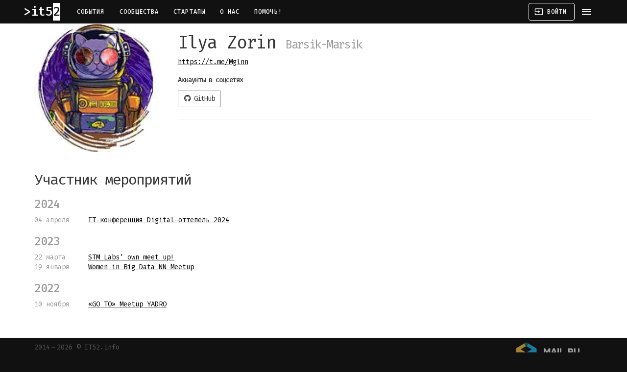

--- FILE ---
content_type: text/html; charset=utf-8
request_url: https://it52.info/users/barsik-marsik
body_size: 4265
content:
<!DOCTYPE html><html lang="ru"><head><meta name="csrf-param" content="authenticity_token" />
<meta name="csrf-token" content="f5e7pXlChTJ061vdnYovYES+GSxd/7F/e6K5uAlzt5wDmw+N561CVHd3NEKsm4r0KflxNre2Mm/ew4Vdlbf1iw==" /><meta charset="utf-8">
<title>Нижегородское IT–сообщество</title>
<meta name="description" content="IT и около в Нижнем Новгороде: конференции, митапы, хакатоны, встречи и, конечно, афтепати.">
<meta name="keywords" content="it, нижний новгород, сообщество, конференция, митап, встреча, программирование, стартап, 52">
<meta property="og:site_name" content="Нижегородское IT–сообщество">
<meta property="og:locale" content="ru_RU"><meta content="no-cache" name="turbolinks-cache-control" /><meta content="IE=edge" http-equiv="X-UA-Compatible" /><meta content="width=device-width, initial-scale=1" name="viewport" /><meta content="7IUs7VM3J7n6Uf8fMjijeAvHEq1BIFosZIJoL6IDBlw" name="google-site-verification" /><meta content="637a660a79fbb6d1" name="yandex-verification" /><meta content="711920412194859" property="fb:app_id" /><meta content="1903318093228825" property="fb:pages" /><link href="https://assets.it52.info" rel="preconnect" /><link href="https://bam.nr-data.net" rel="preconnect" /><link href="https://cdn.jsdelivr.net" rel="preconnect" /><link href="https://fonts.googleapis.com" rel="preconnect" /><link href="https://www.googletagmanager.com" rel="preconnect" /><link href="https://mc.yandex.ru" rel="preconnect" /><link href="https://assets.it52.info/assets/it52_favicon-9cf8626c192bf8dbec5bc5162de6cc8ace84b04ae2a040ec2caffe2a3f4966d3.ico" rel="shortcut icon" /><link href="https://assets.it52.info/assets/it52-logo-16x16-b47d94a5decb55fa971c08408f7e76267a2354eab2fa07336b228a16b682cd75.png" rel="icon" sizes="16x16" type="image/png" /><link href="https://assets.it52.info/assets/it52-logo-32x32-09a07783e95a4996c44cba87a0c8fff415d7eff10f929f2b8c85492f53be5bfd.png" rel="icon" sizes="32x32" type="image/png" /><link href="https://assets.it52.info/assets/it52-logo-96x96-171ea528597a34c0d5b5f278bbca0285fab3e11af51fdd9b76b620513f3c69a5.png" rel="icon" sizes="96x96" type="image/png" /><link href="https://assets.it52.info/assets/it52-logo-192x192-446c155a668ef1ec87bfb54df7b0b9ece9a596b235b1cb2e62c62d7f230657ac.png" rel="icon" sizes="192x192" type="image/png" /><link href="https://assets.it52.info/assets/it52-logo-180x180-3cce2417970c6c31be4419c8d709d4bf82e497e0fcf0cc0059a13211a38ca053.png" rel="apple-touch-icon" sizes="180x180" /><meta content="#111111" name="msapplication-TileColor" /><meta content="https://assets.it52.info/assets/it52-logo-144x144-3cce2417970c6c31be4419c8d709d4bf82e497e0fcf0cc0059a13211a38ca053.png" name="msapplication-TileImage" /><meta content="#111111" name="theme-color" /><link href="https://it52.info/events.atom" rel="alternate" title="IT и около в Нижнем Новгороде: конференции, митапы, хакатоны, встречи и, конечно, афтепати." type="application/atom+xml" /><link rel="stylesheet" media="screen" href="https://fonts.googleapis.com/icon?family=Material+Icons" /><link rel="stylesheet" media="all" href="https://assets.it52.info/assets/application-efa442522a6b1ea841aa14cdcf2d562c953ff68178417f521973b54a1329418b.css" data-turbolinks-track="true" /><script nonce="kq9WNIXr5g4H0LsIJpVzGw==">
//<![CDATA[
(function(m,e,t,r,i,k,a){m[i]=m[i]||function(){(m[i].a=m[i].a||[]).push(arguments)}; m[i].l=1*new Date();k=e.createElement(t),a=e.getElementsByTagName(t)[0],k.async=1,k.src=r,a.parentNode.insertBefore(k,a)}) (window, document, "script", "https://mc.yandex.ru/metrika/tag.js", "ym"); ym(50290294, "init", { defer: true, clickmap:true, trackLinks:true, accurateTrackBounce:true, webvisor:true })
//]]>
</script><script src="https://www.googletagmanager.com/gtag/js?id=UA-54446007-1" nonce="kq9WNIXr5g4H0LsIJpVzGw==" async="async"></script><script nonce="kq9WNIXr5g4H0LsIJpVzGw==">
//<![CDATA[
window.dataLayer = window.dataLayer || []; function gtag(){dataLayer.push(arguments);} gtag('js', new Date()); gtag('config', 'UA-54446007-1');
//]]>
</script><script src="https://api-maps.yandex.ru/2.1/?apikey=e9120f05-3b34-45fd-b494-a5996caf00ae&amp;lang=ru_RU" nonce="kq9WNIXr5g4H0LsIJpVzGw=="></script><script src="https://yastatic.net/share2/share.js" nonce="kq9WNIXr5g4H0LsIJpVzGw==" defer="defer"></script><script src="https://assets.it52.info/packs/js/application-82a05fb1ba0c65664901.js" data-turbolinks-track="true" defer="defer"></script></head><body><noscript><div><img alt="" src="https://mc.yandex.ru/watch/50290294" style="position:absolute; left:-9999px;" /></div></noscript><header class="mdc-top-app-bar mdc-top-app-bar--fixed mdc-top-app-bar--dense"><div class="mdc-top-app-bar__row mdc-top-app-bar__row--container"><section class="mdc-top-app-bar__section mdc-top-app-bar__section--align-start"><a href="https://it52.info/"><h3 class="it52-logo">it52</h3></a><nav class="top-app-bar-nav"><a class="mdc-button mdc-top-bar-button" href="/">События</a><a class="mdc-button mdc-top-bar-button" href="/communities">Сообщества</a><a class="mdc-button mdc-top-bar-button" href="/startups">Стартапы</a><a class="mdc-button mdc-top-bar-button" href="/about">О нас</a><a class="mdc-button mdc-top-bar-button" href="/donate">Помочь!</a></nav></section><section class="mdc-top-app-bar__section mdc-top-app-bar__section--align-end"><a class="mdc-button mdc-button--outlined mdc-top-bar-button" href="/login"><i class="material-icons mdc-button__icon">input</i><span class="mdc-button__label">Войти</span></a><a class="material-icons mdc-top-app-bar__navigation-icon" data-no-turbolink="">menu</a></section></div></header><aside class="mdc-drawer mdc-drawer--modal"><div class="mdc-drawer__content"><nav class="mdc-list"><a class="mdc-list-item" href="/events/new"><span aria-hidden="true" class="material-icons mdc-list-item__graphic">add</span><span class="mdc-list-item__text">Добавить событие</span></a><hr class="mdc-list-divider" /><a class="mdc-list-item" href="/"><span aria-hidden="true" class="material-icons mdc-list-item__graphic">date_range</span><span class="mdc-list-item__text">События</span></a><a class="mdc-list-item" href="/communities"><span aria-hidden="true" class="material-icons mdc-list-item__graphic">group</span><span class="mdc-list-item__text">Сообщества</span></a><a class="mdc-list-item" href="/startups"><span aria-hidden="true" class="material-icons mdc-list-item__graphic">date_range</span><span class="mdc-list-item__text">Стартапы</span></a><a class="mdc-list-item" href="/about"><span aria-hidden="true" class="material-icons mdc-list-item__graphic">help</span><span class="mdc-list-item__text">О нас</span></a><a class="mdc-list-item" href="/donate"><span aria-hidden="true" class="material-icons mdc-list-item__graphic">favorite</span><span class="mdc-list-item__text">Помочь!</span></a><hr class="mdc-list-divider" /><a class="mdc-list-item" href="/login"><span aria-hidden="true" class="material-icons mdc-list-item__graphic">input</span><span class="mdc-list-item__text">Войти</span></a></nav></div><div class="mdc-drawer__footer"><div class="mdc-drawer__footer-inner"><a class="store-badge store-badge--app-store" href="https://apps.apple.com/ru/app/it52/id1239876838"></a><br /><a class="store-badge store-badge--google-play" href="https://play.google.com/store/apps/details?id=io.github.defolters.it52&amp;utm_source=it52"></a></div></div></aside><div class="mdc-drawer-scrim"></div><main class="main-content" id="main-content"><div class="container"><div class="flash-messages"><div class="alert alert-notice alert-dismissable hidden"><h4>it52 + <i class="fas fa-paper-plane"></i> = <i class="fas fa-heart"></i></h4><p>Анонсы всех событий в Телеграме: канал <a href="tg://resolve=it52info">@it52info</a>.</p><p><a class="button" href="tg://resolve=it52info">Подписаться!</a></p></div></div><div class="row"><div class="col-sm-3"><div class="avatar image-container"><img src="https://assets.it52.info/uploads/production/user/avatar_image/10214/square_150_75670912.jpeg" /></div></div><div class="col-sm-9"><div class="page-header"><h1>Ilya Zorin <small>Barsik-Marsik</small></h1><a target="_blank" rel="noopener" href="https://t.me/Mglnn">https://t.me/Mglnn</a></div><section><h5 class="subheader">Аккаунты в соцсетях</h5><ul class="list-inline"><li><a href="/users/barsik-marsik"><a class="btn btn-github" target="_blank" rel="noopener" href="https://github.com/Barsik-Marsik"><i class="fab fa-github"></i> GitHub</a></a></li></ul><hr /></section></div></div><div class="user-profile-page"><div class="row"><div class="col-sm-9 col-md-12"><h2>Участник мероприятий</h2><ul class="date-list"><li class="no-date"><h3 class="text-muted">2024</h3></li><li date="04 апреля"><a href="/events/2024-04-04-it-konferentsiya-digital-ottepel-2024">IT-конференция Digital-оттепель 2024</a></li><li class="no-date"><h3 class="text-muted">2023</h3></li><li date="22 марта"><a href="/events/2023-03-22-stm-labs-own-meet-up">STM Labs&#39; own meet up!</a></li><li date="19 января"><a href="/events/2023-01-19-women-in-big-data-nn-meetup">Women in Big Data NN Meetup</a></li><li class="no-date"><h3 class="text-muted">2022</h3></li><li date="10 ноября"><a href="/events/2022-11-10-go-to-meetup-yadro">«GO TO» Meetup YADRO</a></li></ul></div></div></div></div></main><nav class="navbar-footer"><div class="container"><div class="mdc-layout-grid"><div class="mdc-layout-grid__inner"><div class="footer-cell"><a href="/">2014&thinsp;—&thinsp;2026 © IT52.info</a><div class="social-icons"><a class="mdc-icon-button" href="https://play.google.com/store/apps/details?id=io.github.defolters.it52&amp;utm_source=it52" target="_blank" title="Google Play"><i class="fab fa-google-play fa-xs"></i></a><a class="mdc-icon-button" href="https://apps.apple.com/ru/app/it52/id1239876838" target="_blank" title="AppStore"><i class="fab fa-apple fa-xs"></i></a><a class="mdc-icon-button" href="https://github.com/NNRUG/it52-rails" target="_blank" title="Github"><i class="fab fa-github fa-xs"></i></a><a class="mdc-icon-button" href="https://hub.docker.com/r/it52/rails" target="_blank" title="DockerHub"><i class="fab fa-docker fa-xs"></i></a><a class="mdc-icon-button" href="https://www.patreon.com/it52" target="_blank" title="Patreon"><i class="fab fa-patreon fa-xs"></i></a><a class="mdc-icon-button" href="https://www.facebook.com/it52info" target="_blank" title="Facebook"><i class="fab fa-facebook fa-xs"></i></a><a class="mdc-icon-button" href="https://vk.com/it52info" target="_blank" title="Вконтакте"><i class="fab fa-vk fa-xs"></i></a><a class="mdc-icon-button" href="mailto:events@it52.info" target="_blank" title="E-mail"><i class="fas fa-envelope fa-xs"></i></a><a class="mdc-icon-button" href="tg://resolve=it52info" target="_blank" title="Telegram"><i class="fab fa-telegram-plane fa-xs"></i></a></div></div><div class="footer-cell"><a class="mcs-logo" href="https://mcs.mail.ru/?utm_source=referral&amp;utm_medium=partner&amp;utm_campaign=partner_it52"><img alt="Mail.ru Cloud Solutions" src="https://assets.it52.info/assets/mcs-logo-7fa3d25986daa85d910bbff09833bb818cba4d5c87efd1edda62af5eaabcf37f.svg" /><small>на инфраструктуре MCS</small></a></div></div></div></div><div class="container"><p class="copyrights"><small>Google Play и логотип Google Play являются товарными знаками корпорации Google LLC.  Apple и логотип Apple являются товарными знаками Apple. Другие названия компаний и продуктов могут являться товарными знаками соответствующих владельцев.</small></p></div></nav></body></html>